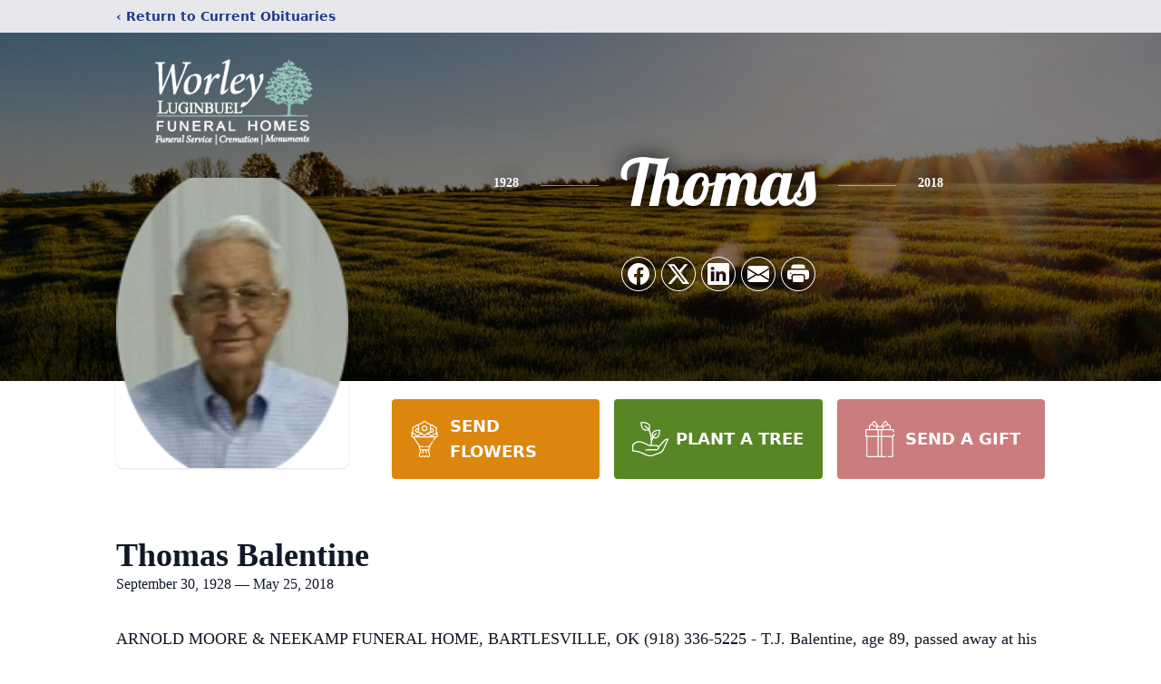

--- FILE ---
content_type: text/html; charset=utf-8
request_url: https://www.google.com/recaptcha/enterprise/anchor?ar=1&k=6Le_btAlAAAAAAjReYc8Fl2kP9JXFMhSFL-oBwUF&co=aHR0cHM6Ly93d3cuaG9ub3JpbmdtZW1vcmllc2pheS5jb206NDQz&hl=en&type=image&v=PoyoqOPhxBO7pBk68S4YbpHZ&theme=light&size=invisible&badge=bottomright&anchor-ms=20000&execute-ms=30000&cb=oh0uogtamtvy
body_size: 48788
content:
<!DOCTYPE HTML><html dir="ltr" lang="en"><head><meta http-equiv="Content-Type" content="text/html; charset=UTF-8">
<meta http-equiv="X-UA-Compatible" content="IE=edge">
<title>reCAPTCHA</title>
<style type="text/css">
/* cyrillic-ext */
@font-face {
  font-family: 'Roboto';
  font-style: normal;
  font-weight: 400;
  font-stretch: 100%;
  src: url(//fonts.gstatic.com/s/roboto/v48/KFO7CnqEu92Fr1ME7kSn66aGLdTylUAMa3GUBHMdazTgWw.woff2) format('woff2');
  unicode-range: U+0460-052F, U+1C80-1C8A, U+20B4, U+2DE0-2DFF, U+A640-A69F, U+FE2E-FE2F;
}
/* cyrillic */
@font-face {
  font-family: 'Roboto';
  font-style: normal;
  font-weight: 400;
  font-stretch: 100%;
  src: url(//fonts.gstatic.com/s/roboto/v48/KFO7CnqEu92Fr1ME7kSn66aGLdTylUAMa3iUBHMdazTgWw.woff2) format('woff2');
  unicode-range: U+0301, U+0400-045F, U+0490-0491, U+04B0-04B1, U+2116;
}
/* greek-ext */
@font-face {
  font-family: 'Roboto';
  font-style: normal;
  font-weight: 400;
  font-stretch: 100%;
  src: url(//fonts.gstatic.com/s/roboto/v48/KFO7CnqEu92Fr1ME7kSn66aGLdTylUAMa3CUBHMdazTgWw.woff2) format('woff2');
  unicode-range: U+1F00-1FFF;
}
/* greek */
@font-face {
  font-family: 'Roboto';
  font-style: normal;
  font-weight: 400;
  font-stretch: 100%;
  src: url(//fonts.gstatic.com/s/roboto/v48/KFO7CnqEu92Fr1ME7kSn66aGLdTylUAMa3-UBHMdazTgWw.woff2) format('woff2');
  unicode-range: U+0370-0377, U+037A-037F, U+0384-038A, U+038C, U+038E-03A1, U+03A3-03FF;
}
/* math */
@font-face {
  font-family: 'Roboto';
  font-style: normal;
  font-weight: 400;
  font-stretch: 100%;
  src: url(//fonts.gstatic.com/s/roboto/v48/KFO7CnqEu92Fr1ME7kSn66aGLdTylUAMawCUBHMdazTgWw.woff2) format('woff2');
  unicode-range: U+0302-0303, U+0305, U+0307-0308, U+0310, U+0312, U+0315, U+031A, U+0326-0327, U+032C, U+032F-0330, U+0332-0333, U+0338, U+033A, U+0346, U+034D, U+0391-03A1, U+03A3-03A9, U+03B1-03C9, U+03D1, U+03D5-03D6, U+03F0-03F1, U+03F4-03F5, U+2016-2017, U+2034-2038, U+203C, U+2040, U+2043, U+2047, U+2050, U+2057, U+205F, U+2070-2071, U+2074-208E, U+2090-209C, U+20D0-20DC, U+20E1, U+20E5-20EF, U+2100-2112, U+2114-2115, U+2117-2121, U+2123-214F, U+2190, U+2192, U+2194-21AE, U+21B0-21E5, U+21F1-21F2, U+21F4-2211, U+2213-2214, U+2216-22FF, U+2308-230B, U+2310, U+2319, U+231C-2321, U+2336-237A, U+237C, U+2395, U+239B-23B7, U+23D0, U+23DC-23E1, U+2474-2475, U+25AF, U+25B3, U+25B7, U+25BD, U+25C1, U+25CA, U+25CC, U+25FB, U+266D-266F, U+27C0-27FF, U+2900-2AFF, U+2B0E-2B11, U+2B30-2B4C, U+2BFE, U+3030, U+FF5B, U+FF5D, U+1D400-1D7FF, U+1EE00-1EEFF;
}
/* symbols */
@font-face {
  font-family: 'Roboto';
  font-style: normal;
  font-weight: 400;
  font-stretch: 100%;
  src: url(//fonts.gstatic.com/s/roboto/v48/KFO7CnqEu92Fr1ME7kSn66aGLdTylUAMaxKUBHMdazTgWw.woff2) format('woff2');
  unicode-range: U+0001-000C, U+000E-001F, U+007F-009F, U+20DD-20E0, U+20E2-20E4, U+2150-218F, U+2190, U+2192, U+2194-2199, U+21AF, U+21E6-21F0, U+21F3, U+2218-2219, U+2299, U+22C4-22C6, U+2300-243F, U+2440-244A, U+2460-24FF, U+25A0-27BF, U+2800-28FF, U+2921-2922, U+2981, U+29BF, U+29EB, U+2B00-2BFF, U+4DC0-4DFF, U+FFF9-FFFB, U+10140-1018E, U+10190-1019C, U+101A0, U+101D0-101FD, U+102E0-102FB, U+10E60-10E7E, U+1D2C0-1D2D3, U+1D2E0-1D37F, U+1F000-1F0FF, U+1F100-1F1AD, U+1F1E6-1F1FF, U+1F30D-1F30F, U+1F315, U+1F31C, U+1F31E, U+1F320-1F32C, U+1F336, U+1F378, U+1F37D, U+1F382, U+1F393-1F39F, U+1F3A7-1F3A8, U+1F3AC-1F3AF, U+1F3C2, U+1F3C4-1F3C6, U+1F3CA-1F3CE, U+1F3D4-1F3E0, U+1F3ED, U+1F3F1-1F3F3, U+1F3F5-1F3F7, U+1F408, U+1F415, U+1F41F, U+1F426, U+1F43F, U+1F441-1F442, U+1F444, U+1F446-1F449, U+1F44C-1F44E, U+1F453, U+1F46A, U+1F47D, U+1F4A3, U+1F4B0, U+1F4B3, U+1F4B9, U+1F4BB, U+1F4BF, U+1F4C8-1F4CB, U+1F4D6, U+1F4DA, U+1F4DF, U+1F4E3-1F4E6, U+1F4EA-1F4ED, U+1F4F7, U+1F4F9-1F4FB, U+1F4FD-1F4FE, U+1F503, U+1F507-1F50B, U+1F50D, U+1F512-1F513, U+1F53E-1F54A, U+1F54F-1F5FA, U+1F610, U+1F650-1F67F, U+1F687, U+1F68D, U+1F691, U+1F694, U+1F698, U+1F6AD, U+1F6B2, U+1F6B9-1F6BA, U+1F6BC, U+1F6C6-1F6CF, U+1F6D3-1F6D7, U+1F6E0-1F6EA, U+1F6F0-1F6F3, U+1F6F7-1F6FC, U+1F700-1F7FF, U+1F800-1F80B, U+1F810-1F847, U+1F850-1F859, U+1F860-1F887, U+1F890-1F8AD, U+1F8B0-1F8BB, U+1F8C0-1F8C1, U+1F900-1F90B, U+1F93B, U+1F946, U+1F984, U+1F996, U+1F9E9, U+1FA00-1FA6F, U+1FA70-1FA7C, U+1FA80-1FA89, U+1FA8F-1FAC6, U+1FACE-1FADC, U+1FADF-1FAE9, U+1FAF0-1FAF8, U+1FB00-1FBFF;
}
/* vietnamese */
@font-face {
  font-family: 'Roboto';
  font-style: normal;
  font-weight: 400;
  font-stretch: 100%;
  src: url(//fonts.gstatic.com/s/roboto/v48/KFO7CnqEu92Fr1ME7kSn66aGLdTylUAMa3OUBHMdazTgWw.woff2) format('woff2');
  unicode-range: U+0102-0103, U+0110-0111, U+0128-0129, U+0168-0169, U+01A0-01A1, U+01AF-01B0, U+0300-0301, U+0303-0304, U+0308-0309, U+0323, U+0329, U+1EA0-1EF9, U+20AB;
}
/* latin-ext */
@font-face {
  font-family: 'Roboto';
  font-style: normal;
  font-weight: 400;
  font-stretch: 100%;
  src: url(//fonts.gstatic.com/s/roboto/v48/KFO7CnqEu92Fr1ME7kSn66aGLdTylUAMa3KUBHMdazTgWw.woff2) format('woff2');
  unicode-range: U+0100-02BA, U+02BD-02C5, U+02C7-02CC, U+02CE-02D7, U+02DD-02FF, U+0304, U+0308, U+0329, U+1D00-1DBF, U+1E00-1E9F, U+1EF2-1EFF, U+2020, U+20A0-20AB, U+20AD-20C0, U+2113, U+2C60-2C7F, U+A720-A7FF;
}
/* latin */
@font-face {
  font-family: 'Roboto';
  font-style: normal;
  font-weight: 400;
  font-stretch: 100%;
  src: url(//fonts.gstatic.com/s/roboto/v48/KFO7CnqEu92Fr1ME7kSn66aGLdTylUAMa3yUBHMdazQ.woff2) format('woff2');
  unicode-range: U+0000-00FF, U+0131, U+0152-0153, U+02BB-02BC, U+02C6, U+02DA, U+02DC, U+0304, U+0308, U+0329, U+2000-206F, U+20AC, U+2122, U+2191, U+2193, U+2212, U+2215, U+FEFF, U+FFFD;
}
/* cyrillic-ext */
@font-face {
  font-family: 'Roboto';
  font-style: normal;
  font-weight: 500;
  font-stretch: 100%;
  src: url(//fonts.gstatic.com/s/roboto/v48/KFO7CnqEu92Fr1ME7kSn66aGLdTylUAMa3GUBHMdazTgWw.woff2) format('woff2');
  unicode-range: U+0460-052F, U+1C80-1C8A, U+20B4, U+2DE0-2DFF, U+A640-A69F, U+FE2E-FE2F;
}
/* cyrillic */
@font-face {
  font-family: 'Roboto';
  font-style: normal;
  font-weight: 500;
  font-stretch: 100%;
  src: url(//fonts.gstatic.com/s/roboto/v48/KFO7CnqEu92Fr1ME7kSn66aGLdTylUAMa3iUBHMdazTgWw.woff2) format('woff2');
  unicode-range: U+0301, U+0400-045F, U+0490-0491, U+04B0-04B1, U+2116;
}
/* greek-ext */
@font-face {
  font-family: 'Roboto';
  font-style: normal;
  font-weight: 500;
  font-stretch: 100%;
  src: url(//fonts.gstatic.com/s/roboto/v48/KFO7CnqEu92Fr1ME7kSn66aGLdTylUAMa3CUBHMdazTgWw.woff2) format('woff2');
  unicode-range: U+1F00-1FFF;
}
/* greek */
@font-face {
  font-family: 'Roboto';
  font-style: normal;
  font-weight: 500;
  font-stretch: 100%;
  src: url(//fonts.gstatic.com/s/roboto/v48/KFO7CnqEu92Fr1ME7kSn66aGLdTylUAMa3-UBHMdazTgWw.woff2) format('woff2');
  unicode-range: U+0370-0377, U+037A-037F, U+0384-038A, U+038C, U+038E-03A1, U+03A3-03FF;
}
/* math */
@font-face {
  font-family: 'Roboto';
  font-style: normal;
  font-weight: 500;
  font-stretch: 100%;
  src: url(//fonts.gstatic.com/s/roboto/v48/KFO7CnqEu92Fr1ME7kSn66aGLdTylUAMawCUBHMdazTgWw.woff2) format('woff2');
  unicode-range: U+0302-0303, U+0305, U+0307-0308, U+0310, U+0312, U+0315, U+031A, U+0326-0327, U+032C, U+032F-0330, U+0332-0333, U+0338, U+033A, U+0346, U+034D, U+0391-03A1, U+03A3-03A9, U+03B1-03C9, U+03D1, U+03D5-03D6, U+03F0-03F1, U+03F4-03F5, U+2016-2017, U+2034-2038, U+203C, U+2040, U+2043, U+2047, U+2050, U+2057, U+205F, U+2070-2071, U+2074-208E, U+2090-209C, U+20D0-20DC, U+20E1, U+20E5-20EF, U+2100-2112, U+2114-2115, U+2117-2121, U+2123-214F, U+2190, U+2192, U+2194-21AE, U+21B0-21E5, U+21F1-21F2, U+21F4-2211, U+2213-2214, U+2216-22FF, U+2308-230B, U+2310, U+2319, U+231C-2321, U+2336-237A, U+237C, U+2395, U+239B-23B7, U+23D0, U+23DC-23E1, U+2474-2475, U+25AF, U+25B3, U+25B7, U+25BD, U+25C1, U+25CA, U+25CC, U+25FB, U+266D-266F, U+27C0-27FF, U+2900-2AFF, U+2B0E-2B11, U+2B30-2B4C, U+2BFE, U+3030, U+FF5B, U+FF5D, U+1D400-1D7FF, U+1EE00-1EEFF;
}
/* symbols */
@font-face {
  font-family: 'Roboto';
  font-style: normal;
  font-weight: 500;
  font-stretch: 100%;
  src: url(//fonts.gstatic.com/s/roboto/v48/KFO7CnqEu92Fr1ME7kSn66aGLdTylUAMaxKUBHMdazTgWw.woff2) format('woff2');
  unicode-range: U+0001-000C, U+000E-001F, U+007F-009F, U+20DD-20E0, U+20E2-20E4, U+2150-218F, U+2190, U+2192, U+2194-2199, U+21AF, U+21E6-21F0, U+21F3, U+2218-2219, U+2299, U+22C4-22C6, U+2300-243F, U+2440-244A, U+2460-24FF, U+25A0-27BF, U+2800-28FF, U+2921-2922, U+2981, U+29BF, U+29EB, U+2B00-2BFF, U+4DC0-4DFF, U+FFF9-FFFB, U+10140-1018E, U+10190-1019C, U+101A0, U+101D0-101FD, U+102E0-102FB, U+10E60-10E7E, U+1D2C0-1D2D3, U+1D2E0-1D37F, U+1F000-1F0FF, U+1F100-1F1AD, U+1F1E6-1F1FF, U+1F30D-1F30F, U+1F315, U+1F31C, U+1F31E, U+1F320-1F32C, U+1F336, U+1F378, U+1F37D, U+1F382, U+1F393-1F39F, U+1F3A7-1F3A8, U+1F3AC-1F3AF, U+1F3C2, U+1F3C4-1F3C6, U+1F3CA-1F3CE, U+1F3D4-1F3E0, U+1F3ED, U+1F3F1-1F3F3, U+1F3F5-1F3F7, U+1F408, U+1F415, U+1F41F, U+1F426, U+1F43F, U+1F441-1F442, U+1F444, U+1F446-1F449, U+1F44C-1F44E, U+1F453, U+1F46A, U+1F47D, U+1F4A3, U+1F4B0, U+1F4B3, U+1F4B9, U+1F4BB, U+1F4BF, U+1F4C8-1F4CB, U+1F4D6, U+1F4DA, U+1F4DF, U+1F4E3-1F4E6, U+1F4EA-1F4ED, U+1F4F7, U+1F4F9-1F4FB, U+1F4FD-1F4FE, U+1F503, U+1F507-1F50B, U+1F50D, U+1F512-1F513, U+1F53E-1F54A, U+1F54F-1F5FA, U+1F610, U+1F650-1F67F, U+1F687, U+1F68D, U+1F691, U+1F694, U+1F698, U+1F6AD, U+1F6B2, U+1F6B9-1F6BA, U+1F6BC, U+1F6C6-1F6CF, U+1F6D3-1F6D7, U+1F6E0-1F6EA, U+1F6F0-1F6F3, U+1F6F7-1F6FC, U+1F700-1F7FF, U+1F800-1F80B, U+1F810-1F847, U+1F850-1F859, U+1F860-1F887, U+1F890-1F8AD, U+1F8B0-1F8BB, U+1F8C0-1F8C1, U+1F900-1F90B, U+1F93B, U+1F946, U+1F984, U+1F996, U+1F9E9, U+1FA00-1FA6F, U+1FA70-1FA7C, U+1FA80-1FA89, U+1FA8F-1FAC6, U+1FACE-1FADC, U+1FADF-1FAE9, U+1FAF0-1FAF8, U+1FB00-1FBFF;
}
/* vietnamese */
@font-face {
  font-family: 'Roboto';
  font-style: normal;
  font-weight: 500;
  font-stretch: 100%;
  src: url(//fonts.gstatic.com/s/roboto/v48/KFO7CnqEu92Fr1ME7kSn66aGLdTylUAMa3OUBHMdazTgWw.woff2) format('woff2');
  unicode-range: U+0102-0103, U+0110-0111, U+0128-0129, U+0168-0169, U+01A0-01A1, U+01AF-01B0, U+0300-0301, U+0303-0304, U+0308-0309, U+0323, U+0329, U+1EA0-1EF9, U+20AB;
}
/* latin-ext */
@font-face {
  font-family: 'Roboto';
  font-style: normal;
  font-weight: 500;
  font-stretch: 100%;
  src: url(//fonts.gstatic.com/s/roboto/v48/KFO7CnqEu92Fr1ME7kSn66aGLdTylUAMa3KUBHMdazTgWw.woff2) format('woff2');
  unicode-range: U+0100-02BA, U+02BD-02C5, U+02C7-02CC, U+02CE-02D7, U+02DD-02FF, U+0304, U+0308, U+0329, U+1D00-1DBF, U+1E00-1E9F, U+1EF2-1EFF, U+2020, U+20A0-20AB, U+20AD-20C0, U+2113, U+2C60-2C7F, U+A720-A7FF;
}
/* latin */
@font-face {
  font-family: 'Roboto';
  font-style: normal;
  font-weight: 500;
  font-stretch: 100%;
  src: url(//fonts.gstatic.com/s/roboto/v48/KFO7CnqEu92Fr1ME7kSn66aGLdTylUAMa3yUBHMdazQ.woff2) format('woff2');
  unicode-range: U+0000-00FF, U+0131, U+0152-0153, U+02BB-02BC, U+02C6, U+02DA, U+02DC, U+0304, U+0308, U+0329, U+2000-206F, U+20AC, U+2122, U+2191, U+2193, U+2212, U+2215, U+FEFF, U+FFFD;
}
/* cyrillic-ext */
@font-face {
  font-family: 'Roboto';
  font-style: normal;
  font-weight: 900;
  font-stretch: 100%;
  src: url(//fonts.gstatic.com/s/roboto/v48/KFO7CnqEu92Fr1ME7kSn66aGLdTylUAMa3GUBHMdazTgWw.woff2) format('woff2');
  unicode-range: U+0460-052F, U+1C80-1C8A, U+20B4, U+2DE0-2DFF, U+A640-A69F, U+FE2E-FE2F;
}
/* cyrillic */
@font-face {
  font-family: 'Roboto';
  font-style: normal;
  font-weight: 900;
  font-stretch: 100%;
  src: url(//fonts.gstatic.com/s/roboto/v48/KFO7CnqEu92Fr1ME7kSn66aGLdTylUAMa3iUBHMdazTgWw.woff2) format('woff2');
  unicode-range: U+0301, U+0400-045F, U+0490-0491, U+04B0-04B1, U+2116;
}
/* greek-ext */
@font-face {
  font-family: 'Roboto';
  font-style: normal;
  font-weight: 900;
  font-stretch: 100%;
  src: url(//fonts.gstatic.com/s/roboto/v48/KFO7CnqEu92Fr1ME7kSn66aGLdTylUAMa3CUBHMdazTgWw.woff2) format('woff2');
  unicode-range: U+1F00-1FFF;
}
/* greek */
@font-face {
  font-family: 'Roboto';
  font-style: normal;
  font-weight: 900;
  font-stretch: 100%;
  src: url(//fonts.gstatic.com/s/roboto/v48/KFO7CnqEu92Fr1ME7kSn66aGLdTylUAMa3-UBHMdazTgWw.woff2) format('woff2');
  unicode-range: U+0370-0377, U+037A-037F, U+0384-038A, U+038C, U+038E-03A1, U+03A3-03FF;
}
/* math */
@font-face {
  font-family: 'Roboto';
  font-style: normal;
  font-weight: 900;
  font-stretch: 100%;
  src: url(//fonts.gstatic.com/s/roboto/v48/KFO7CnqEu92Fr1ME7kSn66aGLdTylUAMawCUBHMdazTgWw.woff2) format('woff2');
  unicode-range: U+0302-0303, U+0305, U+0307-0308, U+0310, U+0312, U+0315, U+031A, U+0326-0327, U+032C, U+032F-0330, U+0332-0333, U+0338, U+033A, U+0346, U+034D, U+0391-03A1, U+03A3-03A9, U+03B1-03C9, U+03D1, U+03D5-03D6, U+03F0-03F1, U+03F4-03F5, U+2016-2017, U+2034-2038, U+203C, U+2040, U+2043, U+2047, U+2050, U+2057, U+205F, U+2070-2071, U+2074-208E, U+2090-209C, U+20D0-20DC, U+20E1, U+20E5-20EF, U+2100-2112, U+2114-2115, U+2117-2121, U+2123-214F, U+2190, U+2192, U+2194-21AE, U+21B0-21E5, U+21F1-21F2, U+21F4-2211, U+2213-2214, U+2216-22FF, U+2308-230B, U+2310, U+2319, U+231C-2321, U+2336-237A, U+237C, U+2395, U+239B-23B7, U+23D0, U+23DC-23E1, U+2474-2475, U+25AF, U+25B3, U+25B7, U+25BD, U+25C1, U+25CA, U+25CC, U+25FB, U+266D-266F, U+27C0-27FF, U+2900-2AFF, U+2B0E-2B11, U+2B30-2B4C, U+2BFE, U+3030, U+FF5B, U+FF5D, U+1D400-1D7FF, U+1EE00-1EEFF;
}
/* symbols */
@font-face {
  font-family: 'Roboto';
  font-style: normal;
  font-weight: 900;
  font-stretch: 100%;
  src: url(//fonts.gstatic.com/s/roboto/v48/KFO7CnqEu92Fr1ME7kSn66aGLdTylUAMaxKUBHMdazTgWw.woff2) format('woff2');
  unicode-range: U+0001-000C, U+000E-001F, U+007F-009F, U+20DD-20E0, U+20E2-20E4, U+2150-218F, U+2190, U+2192, U+2194-2199, U+21AF, U+21E6-21F0, U+21F3, U+2218-2219, U+2299, U+22C4-22C6, U+2300-243F, U+2440-244A, U+2460-24FF, U+25A0-27BF, U+2800-28FF, U+2921-2922, U+2981, U+29BF, U+29EB, U+2B00-2BFF, U+4DC0-4DFF, U+FFF9-FFFB, U+10140-1018E, U+10190-1019C, U+101A0, U+101D0-101FD, U+102E0-102FB, U+10E60-10E7E, U+1D2C0-1D2D3, U+1D2E0-1D37F, U+1F000-1F0FF, U+1F100-1F1AD, U+1F1E6-1F1FF, U+1F30D-1F30F, U+1F315, U+1F31C, U+1F31E, U+1F320-1F32C, U+1F336, U+1F378, U+1F37D, U+1F382, U+1F393-1F39F, U+1F3A7-1F3A8, U+1F3AC-1F3AF, U+1F3C2, U+1F3C4-1F3C6, U+1F3CA-1F3CE, U+1F3D4-1F3E0, U+1F3ED, U+1F3F1-1F3F3, U+1F3F5-1F3F7, U+1F408, U+1F415, U+1F41F, U+1F426, U+1F43F, U+1F441-1F442, U+1F444, U+1F446-1F449, U+1F44C-1F44E, U+1F453, U+1F46A, U+1F47D, U+1F4A3, U+1F4B0, U+1F4B3, U+1F4B9, U+1F4BB, U+1F4BF, U+1F4C8-1F4CB, U+1F4D6, U+1F4DA, U+1F4DF, U+1F4E3-1F4E6, U+1F4EA-1F4ED, U+1F4F7, U+1F4F9-1F4FB, U+1F4FD-1F4FE, U+1F503, U+1F507-1F50B, U+1F50D, U+1F512-1F513, U+1F53E-1F54A, U+1F54F-1F5FA, U+1F610, U+1F650-1F67F, U+1F687, U+1F68D, U+1F691, U+1F694, U+1F698, U+1F6AD, U+1F6B2, U+1F6B9-1F6BA, U+1F6BC, U+1F6C6-1F6CF, U+1F6D3-1F6D7, U+1F6E0-1F6EA, U+1F6F0-1F6F3, U+1F6F7-1F6FC, U+1F700-1F7FF, U+1F800-1F80B, U+1F810-1F847, U+1F850-1F859, U+1F860-1F887, U+1F890-1F8AD, U+1F8B0-1F8BB, U+1F8C0-1F8C1, U+1F900-1F90B, U+1F93B, U+1F946, U+1F984, U+1F996, U+1F9E9, U+1FA00-1FA6F, U+1FA70-1FA7C, U+1FA80-1FA89, U+1FA8F-1FAC6, U+1FACE-1FADC, U+1FADF-1FAE9, U+1FAF0-1FAF8, U+1FB00-1FBFF;
}
/* vietnamese */
@font-face {
  font-family: 'Roboto';
  font-style: normal;
  font-weight: 900;
  font-stretch: 100%;
  src: url(//fonts.gstatic.com/s/roboto/v48/KFO7CnqEu92Fr1ME7kSn66aGLdTylUAMa3OUBHMdazTgWw.woff2) format('woff2');
  unicode-range: U+0102-0103, U+0110-0111, U+0128-0129, U+0168-0169, U+01A0-01A1, U+01AF-01B0, U+0300-0301, U+0303-0304, U+0308-0309, U+0323, U+0329, U+1EA0-1EF9, U+20AB;
}
/* latin-ext */
@font-face {
  font-family: 'Roboto';
  font-style: normal;
  font-weight: 900;
  font-stretch: 100%;
  src: url(//fonts.gstatic.com/s/roboto/v48/KFO7CnqEu92Fr1ME7kSn66aGLdTylUAMa3KUBHMdazTgWw.woff2) format('woff2');
  unicode-range: U+0100-02BA, U+02BD-02C5, U+02C7-02CC, U+02CE-02D7, U+02DD-02FF, U+0304, U+0308, U+0329, U+1D00-1DBF, U+1E00-1E9F, U+1EF2-1EFF, U+2020, U+20A0-20AB, U+20AD-20C0, U+2113, U+2C60-2C7F, U+A720-A7FF;
}
/* latin */
@font-face {
  font-family: 'Roboto';
  font-style: normal;
  font-weight: 900;
  font-stretch: 100%;
  src: url(//fonts.gstatic.com/s/roboto/v48/KFO7CnqEu92Fr1ME7kSn66aGLdTylUAMa3yUBHMdazQ.woff2) format('woff2');
  unicode-range: U+0000-00FF, U+0131, U+0152-0153, U+02BB-02BC, U+02C6, U+02DA, U+02DC, U+0304, U+0308, U+0329, U+2000-206F, U+20AC, U+2122, U+2191, U+2193, U+2212, U+2215, U+FEFF, U+FFFD;
}

</style>
<link rel="stylesheet" type="text/css" href="https://www.gstatic.com/recaptcha/releases/PoyoqOPhxBO7pBk68S4YbpHZ/styles__ltr.css">
<script nonce="2OfJfl4e85Hp3f7H9N1R2A" type="text/javascript">window['__recaptcha_api'] = 'https://www.google.com/recaptcha/enterprise/';</script>
<script type="text/javascript" src="https://www.gstatic.com/recaptcha/releases/PoyoqOPhxBO7pBk68S4YbpHZ/recaptcha__en.js" nonce="2OfJfl4e85Hp3f7H9N1R2A">
      
    </script></head>
<body><div id="rc-anchor-alert" class="rc-anchor-alert"></div>
<input type="hidden" id="recaptcha-token" value="[base64]">
<script type="text/javascript" nonce="2OfJfl4e85Hp3f7H9N1R2A">
      recaptcha.anchor.Main.init("[\x22ainput\x22,[\x22bgdata\x22,\x22\x22,\[base64]/[base64]/[base64]/[base64]/cjw8ejpyPj4+eil9Y2F0Y2gobCl7dGhyb3cgbDt9fSxIPWZ1bmN0aW9uKHcsdCx6KXtpZih3PT0xOTR8fHc9PTIwOCl0LnZbd10/dC52W3ddLmNvbmNhdCh6KTp0LnZbd109b2Yoeix0KTtlbHNle2lmKHQuYkImJnchPTMxNylyZXR1cm47dz09NjZ8fHc9PTEyMnx8dz09NDcwfHx3PT00NHx8dz09NDE2fHx3PT0zOTd8fHc9PTQyMXx8dz09Njh8fHc9PTcwfHx3PT0xODQ/[base64]/[base64]/[base64]/bmV3IGRbVl0oSlswXSk6cD09Mj9uZXcgZFtWXShKWzBdLEpbMV0pOnA9PTM/bmV3IGRbVl0oSlswXSxKWzFdLEpbMl0pOnA9PTQ/[base64]/[base64]/[base64]/[base64]\x22,\[base64]\\u003d\x22,\x22wpQrX2jClcO2wqbCp8OAf8O9dFDDqRN+wrU6w5JDGTrCn8KjCMOGw4UmQcOCc0PClcOGwr7CgCoew7x5Z8KHwqpJTcKKd2Rpw7A4wpPCqMOzwoNuwowaw5UDSXTCosKawqrCt8Opwo4GNsO+w7bDtnI5wpvDnsOSwrLDlFs+FcKCwps2EDF0C8OCw4/DssKYwqxOawZow4UQw7HCgw/CoyVgccOTw63CpQbCocKvecO6UsOZwpFCwrtxAzE4w7TCnnXCjMOOLsObw6R+w4NXKsOcwrxwwoPDvjhSCSISSld8w5NxdsKaw5dlw4jDmsOqw6Qkw6DDpmrCssKQwpnDhQPDvDUzw5EqMnXDklJcw6fDmU3CnB/ClsOrwpzCmcKaNMKEwqx1wrIseUBPXH1+w49Zw63Dr0nDkMOvwrTCrsKlwoTDpcKxa1lmBSIUC1ZnDUTDmsKRwokyw4NLMMKBdcOWw5fCi8OUBsOzwo/CpWkAJsOWEWHChV48w7bDqizCq2kLXMOow5U9w6HCvkNuHwHDhsKTw6MFAMK+w6rDocONccOMwqQIcy3CrUbDtjZyw4TCi2FUUcK8CGDDuTx/w6R1VsK9I8KkEMKfRkoJwpoowoNXw5E6w5RSw5/DkwMqZWg1GMKfw65oOMOEwoDDl8OOKcKdw6rDrX5aDcOnVMKlX3XCpTp0wq9Dw6rCsWlrUhFqw5zCp3AHwpprE8O7DcO6FRsPLzBCwrrCuXB1wpnCpUfCkWvDpcKmc13Cnl94J8ORw6FTw6ocDsOdEVUIdsO1c8KIw5pRw4k/MjBVe8O0w5/Ck8OhK8KjJj/CqcKtP8KcwrDDuMOrw5Yrw6bDmMOmwphMEjo1wqPDgsO3cnLDq8OsScOtwqEke8ORTUN0YSjDi8KIf8KQwrfCpsOEfn/Cgw3Di3nClwZsT8OrCcOfwpzDosOlwrFOwoFSeGhYNsOawp05PcO/[base64]/DmsKKwq/ClsOlLzYEw4IrZsKfesKvZMKaZMOfWznCpyQhwq3DnMO+wqLCukZec8KnXXofRsOFw4RtwoJ2FkDDiwRlw6Rrw4PCs8KAw6kGAMOOwr/Ch8O7Kn/CscKpw4AMw4x0w5IAMMKTw6Nzw5NXIB3DqyvCpcKLw7Udw5Amw43Cv8KxO8KLaD7DpsOSJ8OfPWrCt8KMEADDn25AbT/Dgh/Dq2gqX8OVK8KSwr3DosKedcKqwqoIw4RZZ0cpwqYAw7bCucOtVsKrw7wYwoMbB8K3w6DCq8O/wrEhPcKvw4xUwrvCh0zCkMOnw43Co8Kpw61NNMObW8OCwpbDrDDCvsKcwoQSEFYrXUbCi8KTelp2IMKjY0XCvsODwpvDhT8lw53DvWjClgzCuEdgIMKiwoLCnFEuwqjCoyJmwqzDol/CqMKhCl0RwrjCisKzw5XDu3bClMOcGsKNSSVYJg9ofcOQwrvDomh0eDPDqsO7wonDqsKOS8Knw4JnNB3CsMOySRc2worDrsOlw5t9w5MGw4DCnMOoaEBHX8OVNMOGw7/CgcOzesK8w4E6C8OMwqbDrTRGTsOJX8OfNcOMHsKJFwbDhMO/QV1IFxVSwoFZP0VFJcKPwpd3Tj52w7c+w53CiSnDhGEPwo1PcDTCmcOjwqdrNcOewrwDwpvDgHfCmRFQLWnCuMKCH8OsGnLDqH3DgxUTw5vCgWJTL8K7wrdEVT3Dn8Otw5vCjsO4w5jCnMOCY8OAPsKVecOcR8O/wp5xaMKJWwsswrHDnijDk8OIc8Ojw4AOTsOlbcOMw5phw54kwq7CgsKNAwjDnxrCgDYCwqLCiQjDrcO/b8Kdwq0nbcKwWStkw5ALfcOCFRwbTEdIwrPDrsO9w6zDp3F1BcKqwqlDYVXDsBA2ScOPaMKNwqdOwqccw7RDwr/[base64]/ChsK0Vh8lw45Gw6RqZ08Sw7HDqmfCt8KlGEvCt3fCrxTCgMK7P0skUVQMworCucOXG8KnwoHCvMKpA8KNVcOuaxLClcONFmbCkcOlEzxFw7IxXygbwpVVwqIVCsOJwrsow47CrMOswpQTAG3CgXJVO1vDlHnDiMKrw6LDk8OoLsOIwonDh31lw6dnRsKqw4h2VF/CtsKxScKMwo8NwrtLc3wxEcOow6fDq8O9UMKVD8O7w6DCijYGw6LCmMK6E8KuBT3Dt1YhwrLDksKSwqzDuMKAw69OHcOTw7o3BsKcLFgxwoHDoQc/[base64]/wpp2w4UzZMOhwrHDucKgCn3DisOLw6kzw6LDtTQCw4zDvcKRDnoBcz3CrgFNQMKfd3PDu8KowoDCqDfDgcO0w4TCj8OmwoAkM8OXacOcXMOPwprDgx9ww4EJw7jCsUlsT8OZZcK0IT3ChHNECMKDw7TCm8O9MiguG2/[base64]/CrcOKwpDCt0Ycwr/DnxfCsMOVPFlATwk2wpDCm8OAw5jCnsOMw4c/WThRb0AgwoPCnWzDknTCtcKjw57DmMKEEkbDpk/DhcOBw6rDlcOVwocvNznClU9ERw7CucO7RXzDmWDDnMKCwqvCpBQNVSs1w5DDiX7DhTRJFgh+w4bDtgk8DTB9HcKQbMOMJjPDo8KBTMOhw4p6QzFdwpzCncO3GcKUBSIGOsOOwrbCkhDCmE87wr/[base64]/DpTTCp8Ozw7pBw5/[base64]/Ctjc2Q8KDw6ZRwp3DpsOiwp/[base64]/DnsKLfsKNw6J8Di13wrtRFcOeKMKUacOKw6o3wp4sC8Oiwq06I8KOw4V4w6dlWsKvacOEHcOjSHovwr/Dr1TCu8KTwqfDs8OfTMKjUUAqLmsVVVxNwo0fDX7DgcO9wo4DJ0Yyw5soLGTChsO3w57ClUbDk8OsXsOZIMOKwpURPsOCbilPWHEeCzfDuVbCj8K2fMKJw7vCqsKXURbCk8KvQBTDqMKVCyQsKMKtZ8Ohwo/DkADDqsK+w6/DlcOKwrXDiyRaLht4wocoeyjDscKbw4gswpQSw5MbwpbDkcKOAhoJw7hew53CrV7DpMOTbsOnFcO8wo3DhcKZdWgZwpAdai0jJMKrw5zCuDDDu8K/woECTcKHJxkBw5bDiELDhg/CtGjCp8O+woNJd8OlwrrCuMKSQcKLwqtlwrXCqUjDlsOgdcKqwrczwphid1sKwrLCuMOZSH14wrh+w5DCinpYw5cVFT5uw68Qw5zDg8OyNUAVazLDrMOLwpcwQ8OowqTDgMOwS8KbScKSL8KIIm/Dm8KewpHChMOPBw1XXUHCmCtuwoHCh1HCg8OHPsKTFcOrCxpcJMK7w7LDksO3wrR5asO4fsKFP8OJdcKOwr5uwo0Mw5XCqnMKwojDjnEuwqrCpA9Dw5HDoFZkTEN6ScKMw582QcKCHcKyeMO9WcO/RDAYwop/VkLDqMOPwpXDpXHCmnkWw5p/[base64]/Dn8K4OQfCoMKOwpLCrMO2LH3CsA7DuTNZwqU/wrPCgMOTaE3DjALCicOzNQXCrsOWw457IcOjw7ADw4AEBD4xTsKOB0/CkMObw4J4w7nCqMOVw5IlJCDDt0PCsThPw7UfwoQQLQgHw5NJdxzDtCEow67DrsK9XBBWwqRAw6sXw4fDkDjCm2XCu8OowqzDsMKeBzd+UMK3wrXDpSjDni8AAsO3HMOzw7c7I8O/wr/Cs8KMwrnDvMOBMwsaSxHDkkXCmMOGwrjDjyUqw4fCksOiDnfCpsK3XsOuNsOPwpPCihzCvg9LUlrCkFMbwpfCoQxgWsKuD8KgeXPDi13Cq34MRsOfMcO5wo/CvGIowp7Ck8K/w6JvCijDq0Q3ORLDmA46wqbDslLCnWPClAt0woImwoDCnWFoEmImW8OxNEIXScOPw4MLwp80wpQBwowIMzbDoDorFcOSeMOSw5DCvMORw6rCiWUERsO+w4YgCsO5JEZmYHc2wpw9wp9/wqjDn8KoNsODw5HDjsO8RD4cJFXDoMOUwpMyw5d5wofDnCXCqMKEwotmwpXClSbClcOgNhhYBnXDgMONcBEQwrPDgCjCm8Oew5R0LhgKwqoib8KMQcOuw6Eiw5cgBcKJw4/[base64]/w7RuWmPDkQwTwp7CsAfCjVtcw55sw5bDtXkXVcK+XsK2woM2woYXw5EhwpjDlcKGwrPCpjrDkcORexbCt8OuMMKrLG/Cvwh/woUlfMKww6DChcKww6phwrgLwqNMS23DsVzDvlQUw63Dk8OeNcO9J0MDw4ogwrPCsMKTwq/Cm8O5w5vCnsKxwrIqw4QgMDQowqU3dsOIw4zCqTdmME0fdMOAwpbDmMOdL1vDk0PDtBU+G8KMw7bDkMKtwrnCmmoOwqjCqMOEdcObwooRKFDCksOYVVoSw7/CtE7DuTxww5hjQ1QeelnCgz7CoMK6MFbDm8OMwpJTesOkwpbChsOOw6LCp8OiwobCh3bDhGzDocO9KkfChsOESjjDnMO8wojCkU7DucKlNSXClsK1b8KZwovCkQ3Dgytfw5MtNX3CpMOpOMKMUsO7f8ORUcKvwoEBVXbDtAbDn8KtHcKUwrLDtzbCkU0Kwr/ClMOewrbDrcK6IATCisOrw684DgDCncKcDX5FTHnCiMKPYBVAQMK2KMKDa8KYw6LCp8OrbsOsc8Obw4AkTg3CjcO7wpfCu8OXw5AXwq/DtTdVFMOeMSzDmsOZUDR3wop8wqdaLcK5w70Aw5t4wo3CnGDDtsK7UsKKwpIKwrUnw6HDvyJqw7jCs3jCpsKdwpl7YSAswqbDl1ADwpNmbMK6w5/Cqhc+w5LDrcKbQ8KNLTfDpnfCoWQowoB6w45mE8OXQz9/wq7CmMKMw4LDl8Kmw5nDgMOZIcOxf8K6wp7DqMKvwonDgsOCGMOlwqNIwrJGYsKKw5bDssOrwp3DqsKGw5bCqxJAwpzCrkp0BjLCshnCowENw7rCisOzSsOWwrrDj8Kxw7kWXU7DkxzCvcK6wqrCojBLwo8dRMONw4/CvcKxwp3Cn8KJIMOWN8K6w4fDr8OTw4/ChFvChkAlwo7CoAzCgmF0w5nCvjNFwpTDgRltwp3Cq1PDi2rDlcKZB8O0EMOjbMK2w6QvwqzDi1HCtMO0w7sUw5oDPhU7wrRfHld0w6U7wrJlw7Mow5fDg8Ooc8O9wo/[base64]/DocOoXMKQw7TCkgF3fcKvw6dRJUPCmMOkwrnCljzCr8OzK2/DnFHCmnptAMOvHjrCqcO6w5UiwozDtW84J0U6F8ORwpwDVsKsw6gvWETCisK+f0zDqMOXw4hNw5PDusKrw7ENUQkpwrjCnnECw5NkRHo/wp3DssOQw5rDhcK0wo4LwrDConQ3wqLCmcK1PsOLw7A9WsOvXkLCo1DChcOrw7jDuHlBY8Kvw5kGIlUyZmjCucOFQ3XCgcKswppMw44VaVLDsjMxwoTDmsKRw4PCmsKhw59lVCUHLXN/eQfDpMKsWUZ1w6TCvR7Ci08FwogewpMRwqXDkMO6wqwCw5/CucKXw7bDqzTDohXDkRtIwoRLO1bCmMOAw77CrcKGw6TCqMOxb8KAQMOew5DDo3fClcKNwr1NwqrCm3JRw7bDksKHNiEuwqzCvizDnw3Ct8OWwr3CvU5MwroUwpbDkcOZO8K4QsO5XHxpCyJEcsK/wrQ8w4ceQmQ0U8OWA0kXPz3DkjlhdcOgLh0GGcO1DV/[base64]/Dl8Oowq5oeVzDt8K1ewnDqsKFU1bDnMKBw6lRVMKeZ8KKwrR8GnXDhsOuwrDCoz3DisKvw7rCgi3DlsK+woByS1VWX1YWwqDCqMOZdSvDkjcxbMOgw4piwqcww7puBmzCvMOQE0bDrMOVPcOyw5jDtDZ/[base64]/DnjnCinFcw4wOw5MHKTrCmsKwwq/Cs8O8EmzDpRjDkcOmw6/CnwBww5nDscKRHsKKTMO+wrfDsG1VwpLCnwjDsMO/wqvCksKhOsKRMh8Iw7PClGcLwr8Uwq97GGxZQmLDjsOqwrN+SCsLw6bCpw/[base64]/U8OoGGbCgWkQwprCt8ORDk3DhjN4w6coJhVCbDrCvMOaRys8w4d1woYhbiUNPkovwprDvcKMwqYuwqUmMUgKfsK6B0hUM8Khwr/DlMK8AsOUWMOpw5jCmMKEJMObMMKLw6E1woQVwq7ChsKBw6QewoxOwoXDmcKBC8KvRMObczbDjsKfw4AUFR/CjsKKHFXDgwTDpXDCjWkINRPDswnDj0dUIwxZc8OYdMOpw6daGTLCjitCNcK8UHx4wqoEw6TDlsK/L8KYwpzCtcKHw5tew7lDf8KyFGDDvsOoXMKkw7/DiRvDlsKmwr0DXcKuIjfCjcO3AF8jCMO8w5vDmgrDucOpMngOwqHDoUDCicOewo7DpcOVR1XDksKpwr7DuEXCjFwZwrrDlMKowqUlw5QawqjCuMKVwpTDtXHDtsK4wqvDsk5Qwphgw6Urw4vDuMKrEMKfw50EAMONXcKeSRfDhsK8woYOw5/CrRXChzgacxzCvyIFwoHDrAA7b3bCphTCo8OqXsKhw4wPQAXDicKaGWggwrDCl8O0w4fCosKMTsOpwoNgNUXCu8OxUGcaw5rCgVvCl8Kfw4/Du27Dr0DCgcKjZEt1OcK1w40GLmjDvMKhwrwPH3/[base64]/[base64]/DjQjCjzjCkWIsZsO9w4ZLw4HDlQjDj0fCsx8lDGzDjWjDh1oTwo4uBlnDrcOmwqzDkMOdwog2XMOWF8OoZcO3U8K/w48aw7AxKcO/w5gdwo3DnnsVZMOlfcOkXcKJExvDqsKcFQDCucKDwobCslbCik0zQcOIwrnCmD8QUl93wqbChsKPwptiw7EMw63Csz02w6LDisO1wqgUBynClcKlI2IuMWLDqsOCw6k4wrMqD8KSfTvCm2ohEMKjw6zCgRRIMmRXw6PCmAwlwrsOwr/DgnHDngA4CsOEBUbDncKGwrYqPX/DuD7Cpzd3wqbDscK2bsOKw6Zfw4PCnsKyCWhzAMONw7jDqcK/Y8OINCHDtW9mTcKYw6/DjWFNw6pxwr8EVRDDi8OIVU7DpFZDKsOIw4ofNVLCjwnCm8Khw6PDtU7CksKkw7QVwrvDvC8yJHJPZnZyw5Jkw7DChx7CkVjDkk57w6lUKG0TChbDg8KoAMOxw6FWEAdaOyzDnMKiYUJpWBEJYsOLUMKLLiJaaAzCscOmasKjLVhWbBBOby0HwqjDpDBgKMKHwq/[base64]/Dl8OWw4xQw6tqwpfDgMOlw6RkN1fCkD59wo9Cw6jCm8OXasKVw6nDh8OyJw1pw44EHcKuJjbDhG17V3vCqsKDembDrMKzw57Dji1Cwp7CvsOGwqY0w6DCtsO1woTCmcKtNMKMfGpaaMOswrgXa2/[base64]/DuVV/XMO9NsKIw5DDmzPDucOUwr/Cq8K5acKPw4vClMOsw4LCtjQ+BMKNX8OXHQoySMOlTg7DgD/[base64]/DryHCkMOGa1rChMOUe2DClcKcLX9Tw7/DmsKKwq3Dh8OQFlEhSsKIw65oGG9iwqcPLMK6X8Kew5gpYsKtIkIvAcOGZ8OJw7HCkcKAw7N1dsONBBfCq8KmPhDCs8KWwp3CgF/CssOGA150FMOOw5zCtG1Uw4LDscOzeMK/woFaBsKgFnTCmcKDwpPCnQvCoAovwrMDWkFzwqPDuBQ/w50Xw6TCqMKkwrTDusOGDhUawqlWw6MDFcO/[base64]/DsD/Ds8OJbcKSJFbDpsO8w5XCuEJewr8HVMKuw5Erw5MGDMOxUMKlwpNzOjAMOMKBwoRdX8OEwofDucOyL8OgAsOCwoLDq0wublEDw5lCD0DDt3fCoXZ+wpfDl3p4QMKFw5DDvcO/wrNTw7vCvRJtAsKLDMKbwphzwq/[base64]/CEdJwqkKacK6wqzCnFpiwqRQbTBFw5B8w4HCrz8vJhF2w5cEUMO9G8OCwqrDmsKTw7VYwrPCgBLDl8ODwowiDcKawoRSw4dxFlNnw78nScKPOgbCs8OBNcOSWsKUGcOZHsOSfhfCr8OMC8ORwqknYEwjwoXDgG3DgA/DucKSMRfDvUYvwoECa8K8w5Qlw54CTcKfMcOpJTwDKyNSw4U4w6rDlQXDpnMyw7/CvsOlXgV8fMOjwrvCg3kFw44/VMO3w4zClMK/wozCskvCr0ZcZW0VXsK0LMKTZMOCWcKSwrVEw5cJw78EVcOgw5RpCsOvWksDdsORwpUYw7bCthESfSRVwpQ8w6rCoXB3w4LDj8O8FnAEGcK3N23ChCrDvsKlesOgA0rDil/[base64]/[base64]/[base64]/Dp8OBw7vDosOyw7V+IMOcYGZJccO7DwhBaTZVw7DDgQtIwq9PwrRpw4/DtAhVw4TCvzEvw4ZAwoBkU3jDjcKrwq1pw7peOSlBw6Bvw5DCg8K5PyBjIFfDpXDCo8KOwr7DhQcNw5cUw4PDpyjDn8KKwo/[base64]/DiEHDogd4worCtcKKwpLDhD3Cl8KeBT3CmcKzwr3Cu8KpSyXCqQbDhH4awqXClMKgLsKVRsKzw4BcwrTDo8Ojwr0Tw4nCrMKCwqXClD3Du1YOTMO3wqA9JXDCrMKtw6LCr8ORwobCo3/CrsOZw5TCnAjDtsK2w6jDp8K2w61rDChIM8Oewo09wpQ+DMOQBz9pB8O0HjPDl8OvKcKtw5LDgT3Coj8lZFt4wo3DqAM5WErCisKuHzXDsMO8wopsEVbDuTHCiMO3wosew5zDg8KJag/CncKDw5sQfMORwoXDjsKyaQp+e1zDpl82wpdKfMKwP8OGwoQuwoI7w5vCpsOPP8Otw7hwwrvCgMOfwp4Qw7PClHDCqsONFgJQwq/CkxAmIMKzPsOWw5zCq8OiwqTDh2nCoMK8AWE9wpvCoFnCvmvDt3bDqcO/[base64]/Dl8KuVRBOEsOoACBBw67ChsORQH0rw5t/Vgc5w6c3WSHDnMKPwrc9O8OEw4HCvsObDhHCuMOfw6jDsDPDnMOhwpkVw6AeP17Dg8K3B8OkUDHCo8K7Tn/CmMOTw550EDo6w6oqN2t1a8O8wqUiwrTCo8OKwqJvVDzChDwTwo9Vw48Hw7ICw7w5w7jCucOQw7Anf8KQNyPDh8K7woJ/woTDnFjDh8Ohw58KYm1Bw6vDhMOowoBtO21Jw7PClSTDo8OZTcOZw6zCj2AIwpBww7NAwrzCiMKywqIBRFHDixHDnw/ChsK9CsKcwoBPw5XDpMOMAQ7CkW3Cj0/[base64]/DoRDDjlZkw6vCr0xyC8O4w4Ejwq3CmgbCosKybcKPwrTCl8OzI8K3wqttFz7CmMObHxRvOF1/GUlwMATDkcOPQlZZw6JEwrs9PwM4wonDvcOdF2t2aMKuBEpbJBYlYsOGdMOQU8OWMsK6wroew4lOwrUIwr8Ww5p3SCEYGn9JwpgVTRzDuMOPw4Zswp/CvUbDtSPDrMOBw6vCmTDCmcOhe8Kswqoowr7CnlgwCikDEMKQDyoJOsObAMKfRwzCnDvCnMKcZSgRwoAuw64Cw6XDr8OmfEI5fcKLw4PCuzzDlzfCt8Kyw4HCgmh2CzMkwpcnwpPCnWrCnWLCtxQXwp/Ci1PCqAvChzbCuMO4w4U6w4lmIVDDhcKRwqwRw5IbM8KIwr/DhcK3wpzDpzFGwpXDicKmIMO2w6rCjMOkw7ccw4jCs8KBwr0awrDCtcO4wqN5w7nCrCg9w7fCiMKDw4Rlw4Atw5cWKcO1UUDDkGzDg8O3woE/wqPDlsOsEm3Cn8KhwrvCvGJ7KcKuw490w7LCisKucMKXNx3CnGjCjDjDkkcLBMKSZyjDg8KhwqlEwoIZY8KdwrDDvhTCq8OKAn7Cm3kRCcK/VsK+NmXCgBjDr3XDiEJdb8KWwrvDpQBlOll5VzVhWklIw4R+Aw/DhQzDu8Khwq7CrFoEc3DDiDUAGFfCu8Okwrkna8KDeSAPwrBrQW07w6/DkcOCw7jCpVNSwptzXDw4wrJaw5jDgh5bwoRFFcKMwoXCnMOmw6Umw6pvEMOtwpDDlcKZIsOHwqDDtVrDvi7CmsKZworDm1NvKUpNw5zDoGHDqsOXFn7CmHtGw5rDtFvCgAUrwpdcwqTDtMKjwoNiwqvDszzDmsOUw740NVdswpJxF8OMw4LCl2/[base64]/CsFU9RMOTw4jDpVUbw6dtWcKqwqQmGsKGNQdPw6owVMO/PBYnw4JKw5V1wrYHMA1eFx7DisOdWl3DkSMuw7vDqcOXw7DDq2zDmUvCo8KZw6kKw43DmGtADsOPw504w77Cuz3DjQbDpsOcw7DCmTnCv8OLwrnDh0HDp8Onwr/[base64]/DsAR1L8OxwojCpizCj1QgRRDDmkUowpHDhcO4CWMUw6J8wpAwwqnDgcOXw4EGwrtwwpDDhsK/AcOtX8KjHMKPwrvCu8Kxwqg8XcO4fGFqw7fCncKBdAR1Bn1WSkR4w4rCmV81AisoS27DvRTDlUnCly0fwrDDgXERwozCqQTChMOMw5BAazcRN8KKA3fDn8KcwogXZCzCqFgjw5/[base64]/K8K5HFI5wpZKwp7CvlU1EcKiw5g6G39RNn99FmYowrYPQcOxbMOsYX7DhcOPdnbDlALCvMKLa8ObK2BWQ8OIw7sbRcKUSF7DhcODbcKiw5B+wpJuDCLCoMKBRMKSf0/DpMKmw5Q1w74Nw4PClcOEw4V2Ux4PQ8Ktw5kvG8Oqwrk1w5lOwrJvDMK/UlnCtMOFPcK/[base64]/DjsKCecOgw5PDtyAQwrVwTVfDmzvDmigbw68oAzjDtDA2wp5Vw6V4FMKBaFBTw7QhTMKqL1gJw4d3w6fCvnMPwrp4w7l2w6HDoRtLAjJVP8OuaMKiLsK9UzsPQcOJwp/CucK5w7oEFsKcHMKcw4HCtsOEMsOdwpHDv05gJ8K6ZnM6fsK2wowwRl3DoMOuwo5xVmJhw7RVSMO9wqgfVcOOwpfCr2M8PwQbw7Yiw44hD0RsXsKFVMOBPSrDo8KTwr/CpXAIGcKncgEcwqnDvcOsKcKbc8OZwox4wrbDqS88woZkQXfDsTwzw50yQH3ClcKnNzt2fAHDt8OjQjnDnA3Dox4lVwJJwpHDqF7DmmB9wq/DnjkYwqAMw7kYGcOpwphJKFHDq8Khw51iDSIfMcKzw4/DsX4tHBnDkRzCisOwwq9Tw5TDpTPDrcOrX8OOwrXCssOYw6Qew6l2w7/DpMOqw7lIwp1EwqnCs8OOHMO7acOpYnMIJ8OLw7TCm8O3FMKaw7nCgkLDq8K9UCLDrMO0WSNIw6ZmXsOEH8OXIcO/[base64]/CjcKEG8Kfw7HDhcOFw5HDjFnCgMOww6J0EW7DgMKawo7Dlyl0w79JOi3DgydrNMO4w4/Dj39Cw49cHHzDisKLcmRlTXoBw5PCpsOKUEHDvjduwrMiw5vCqsONRcK/[base64]/DjMKUJcOPw5fCgCPDkMO2wrPClGTCnS9dwowdwp0MJG/Cs8Kiw7rDusOFDcOXRSLDj8O0RR1pw6oEBGjDtAXCrAoxNMOdeVHDnV/CvMOWwrfCs8KxTEU3wpjDsMKkwqQ3w64gw7fDqSbCp8Kjw5V8w5hiw65Pw4ZxJ8OrSmHDkMOHwoHDtMOuO8KFw4/[base64]/CrcO8w54EZ8OWEcOGUcOxOEAsFUfCgMOALcKaw63CvcKBwrTCsDw8w5bDpTszCBvDqkTDpE/CksOhdijDlMK9Nwcww6nCsMKTw4RfTsKvwqEmwp8Bw74UE3cxXcOowrMKwqDCnHLCuMKfORHDuRbCiMKiwrZzT3A2LzTCtcOcBcKZX8OtZsOOw4BAwp7DrMORccOYwqQdSMO0N37DjmYdwqPCqsO9w6oMw53CksKWwpIpQMKtYcK7EsK8RMOOBh/Dnx9fw7FIwrjDkRZ+wrPCuMKgwqHDsjYIU8O5w5E1TFgyw6Fkw6YJL8KsQcKzw7rDqSw2WcOAK2fCjxsTw4htQGzCiMKZw40qwovCg8KZGEBXwqlSKUF1wrYCD8OAwp43QsOVwpHDtlBpwoTDjcOWw7c+YAJtP8KaYTt/wr9fNcKKw4/ChMKJw4tLwrnDpW5ywr9Swp5xTzABesOQOUTDvw7Dh8OHw70lw4Jqw7V9UWw8MsK9PQ/ChsO/c8KzDVhUBxPDt3tFwp/DkgBEQsKzwoNjwoBwwp4qwolnJBsmBMKmTMO3wpYmwrxQw7XDssKNJsKTwpBiGzUWVMKjw7N6Li4ybRMxwqHCmsOxCcKsZsOlMmnDlDvCt8OfXsKoO01Xw43DmsOIGsOwwro7H8KnA1fDq8OYwobDlzrCmQh/[base64]/Dl8Ogwq/Ct8KMw4oeUDcZX8OZBQbDjMOVcj0rw5FBw7LDrMOZw7rDpsOvwp/CpAdlw4TClMKGwr9GwpfDgwBRwp3DqMK0w4JUwok+A8KIWcOmw4/Dl2ZYHzJBwrzDt8KXwr/CrH3DlFfDhSrClj/CpyfDhhMswrwSUmDCm8Obw5vDlcK/w4Y/DxPDjsKSw7vDthpKKMKWwp7CpHoPw6BwDwJxwptgdzXDoUcrwqkHDg5VwrvCt2JiwrgYG8KUTzrDuCbChMOuw7/DjcKyasKywpI4woLCvcKVwpV/[base64]/w6pPYUtEwpsZwq3DlMK5esK6wp4Tw5HCp8KpwpLCjRoZBcK1w7LCogjDtMOYw5gRwp4pwpzCisObw4TCnTB9w4NBwp5fw6rCpwfDk1ppRWd1OsKLw6cnfcO8w67DuGXDr8KUw5huP8K7eXfDpMKjOiNvVSM/w71xwqJDcETDjsOmZlbDiMKrBmMLw4pGCsOIw6zCqCfChFTCjCPDlMKYwpzDvcK/[base64]/ClcK/TH5uwotNwq5ow7lOw7UoDsOLWsOKwo1MwqMLYUzDtVUbDsK/[base64]/ChwJMIWhzVsKlH1XCusO+w4xYwq0Ow514KcKMwqrDr8OIwoTDulHCh0djPcK7J8O9SX/CisO1VCYqccOPdktqNxHDoMOCwrfDkVfDkcK2w6IVw64fwr4jwq1hT1DCocOQMMKYN8OUIsKgBMKJwoI7wohycyANY2caw7rCkGzDomVxwqfCgMKyQgkBJyrDgcKWESV/NsO5AD/[base64]/w6nCtVJSw7w3eMKRQMKfSE/ClAt9w5R/cHfDsgrDgMOtw7DCrglxcQHDtQ5vRsOVwr4IORl2d2ITUDhVbXzDpHnDlcK0Vy3DngfDsBrCtBnDvxDDnB/[base64]/bcOGwqh3w4rClsO6FCMJw6bCo3wZwrvDgltzw5ARwqV3MHvDsMKLwqXCoMOPV3LCv3XDosOOC8Ktwq9tR0XDk1DDhGJcbMKmw5NMYsKzGTDChnTCoRFsw7RsLU7DgsOrwrhpwoDDoUjCiWF9BF5eLMOzBncUwrQ4PcKDw4Y/wq1TEkgmw4pWwp/CmcOwMsOfw7PCnSvDi2YUd1rDp8K2Mx1/[base64]/Dry0eGMOIAcOzUiRdwooKf8K2AcOXdRhbDXPCpy3Cl0TCuzPDncO/Z8O0wr3DuStSw4k8ZMKqCxTCvcOkw4pbeXNDw6cxw6ppQsOWwpU7AmHDlToTw5hwwqQlTWI5w73ClcOoclnCjg3CvsKmaMK5JMKrPzlGcMOhw6LChMK0wp9KYcODw7FhNG0GZyvDk8KTwoVlwrAWA8Kww7IdD2xyHy3DujpgwojCm8K/w53CvGZAw6Zgbw3CnMObJERswqbCosKaTi1qLH7Dl8Osw4Ykw4nDhcKiTlk8woVIfMObVsK2biPDtTYzw5lFw7rDhcKyIMOOezI+w5XDs0ZAw6TDrMORwrLCu18APgXCsMKywpVFBioVJsKpDVxPwpksw596dw/DgcOhLcOKwrp5w7NUw6Qiw4dGw48vw6nCjgrCsHkfQ8OGWhxrRcOyD8K9By3DkSAsGG1HIB80EcKDwpRqw5BYwrLDnMO4AsO7JsOuw5/[base64]/DoSd8w5New73DhMO4O8OkQcOkGMOLHV8cXAHCmUHCgMKGGwYdw5ovw5PCllZ5FVHCtjFVUMO9A8ODw43DusOFwpvCixrCr3nCiVovwpbDsgrCg8OywoTCgCjDtcKnwrtLw7lsw6sDw6k0EnvCsxjDm2ozw4TCnSddGsOnwo0/[base64]/[base64]/BMKlw55dSMKowp1JS8Ojwq4AOcKVJ8OZIMKnNcOfWcOkMWvCmMKWw75Hwp3DtDnChk3DiMKlwoM1Q1EzDx3CgsKOwq7CigzCrsKbbMKZOQUdQ8KiwrNQAsO1wrkdRcOrwrdqecO6NsOZw6YKOcKXKcOmwpPCtHBUw7QjUWvDk07ClsOHwpPDgHcJJBLDp8KkwqIew4/[base64]/DjnwfdMOvJgEKZsKCwogOw5HDpMOSCDbDlx/ChiLCg8OMFT7CrsK0w43Dr3nCp8ONwpDDrhRNw4rCv8O2JQFUwrwtwrpbOQ3DhHB+E8O/woBPwr/DvB9rwqJRZcOha8KnwpbDn8KHw7rCk285w6h7wr/[base64]/CjAs+woIxL8OWwql+wqdQw5vDssOaSWDCp2/CsBp+wosRK8Onwq/DgMKHVcOpw7HDj8Kcw6xtIzbDksKSwq7CuMOPR3DDqHtRwo/DoSEAw43CkXzCkn4EeGR4A8ObLm85aVzDiz3CusOGwoTDlsOBMWjChhDCuRIndAfCjcOTw5Rqw5FcwpNBwq91XTXChGDCjMOoWMOJIcKCRjorwrfDsWhNw6HCgG/ChsOhfMO9Jy3CkcOewrzDvsKDw40pw6XCiMOKwrPCmF99w7JUC3fDh8KLw6TDrMKWLgZfIgwSwq0XZ8KDwpdaF8OdwqzDpMOvwrLDnMKrw7ZIw63DsMOTw6dvwr1zwo/[base64]/[base64]/ZMKYwrlmw4ZiwpxIOMKSwprCscKqwoorBcKiWsOeV0nDq8KHwoXDvMKgwp/CrS9FGsKfw6HCvk0OwpHCvMOhLsK9w5bDgcOiFVVRw6DDlB02wobCiMO0VFgQd8OfRTvDtcO8wrLDkh1wNsKUN1TDksKRVSsfbsO5S2lgwqjCjWcNw4RHOn3Ds8Kawo/[base64]/LSXCgcKlw4lfwqbDpMO1w5tmw53DpHBww58GaMO+eMOoNsOawpvCq8KHFkfClEcXwr4+wqUKwroBw4ZGPsOew5bCiiEvEMOwIk/DsMKPMiPDtkFWck3DsA/DmHXDvsK4wqxUwq5wGhbDryc8w7jCmsOcw4NNesKQJx7CpWDDmcO3wpwFVMOTwr9pUMODw7XCmcKIw4XCo8K7wptCwpMYaMOQwpZQwq7CjyNOJsOWw6/[base64]/wp0LwqUJwponbsK5w6nCvMOUbil9PMOOwo5Gw4HCjChbFcOrQD3DgcO4K8OybMOZw5Fqw5VNWcOAIsKUC8OXw6/DgsK1w5XCosOMPBHCrsOhwp86w5TDlEkCwqB4wrXCpz0hwpfCu0p2woTDr8K9GBI4MsKZw7VyF37Dq1vDvsOewqAVwrvCk3XDisKXw6cneCsJwrRBw4zDn8KoQMKMwpnDsMO4w5caw4HCjsOwwqoXNcKBwp4Mw5PCpSglNR09w7/[base64]/w7pgw4p3ZnBUH2Ujwq/[base64]/DmR85HsOfwoPDm3jCjwFGC8KqUDnClnfCkMKxZMOWwpDDtGt6NsK4MMKJwoguwqfDn3rDiTk/wqnDmcKgVcOpNsOrw5Agw65CbMKcNwI7w50XFB/DmsKWw6BRAcOfwrvDsXliCcOFwrPDvMOFw5nCgHwxSsOVJ8KDwrAwEVYIw5E/wr7DjsKkwpgITmfCrSrDlcKKw69DwroYwonCrDpaL8KsYDNDw6jDlljDjcOHw7RQwpbCrsOrLm8becOcwq/Dk8KbBMO7w4ZLw4cFw5luc8OGwrLCgcOdw6TDgsO2wrsABMO3dUjCgDdmwpU2w7hUKcKrBh9fMSTCs8KnSS9zPFxiwogtwr/CpzPCkE89wqQ+NsKMT8O6wqUSfcOAKDoSwonDhMKFTsOXwpnCtEtAFcOTw4TCuMOwBhDDicO1RsO9w4vDk8K4IMOsVMOBw5nDtFEGw6o8w7PDokVlb8OCUQZpwq/DqQ/Cl8KUY8O/ZcK8w5fCjcOaF8KMw6HDusOawoNjd1ItwqnDjcKow7Zof8OfM8KXw4ZbdsKbwppUwqDCl8OVYcO1w5bDl8K6AFzDvQbDt8Kgw6PCsMOvQUt/OMO8S8O/w6wGwqonT2kqEzhQw6/CknPCmcO5YBPDp0vCnkEca3nDpgAxHsKQTMOIHUXCmWrDu8K6wo8qwrpJJgDCpcK/w6Q3ASrDvVbCq0RXGsKsw6vDuTscwqTCh8OqZ0YVw4XDr8OLZQ/Dv05Qw7B7ecKmKsKGw4DDukHDsMKwwobChMK9wqBQTMONwpzCnBErw4rDq8OGITDCt0xoO3nCsQPDv8O4w7s3HDTCkzPDvsO9wqNGwrPDkiHCkBElwp7DuQXCvcOrQn4EQzbCvyXDlsKlwonDqcK0MG7Cuy/DlMO/WMOgw5jDgD51wpILY8KqfytLcMO7w6UWwoXDim1+N8KIJj5Nw4DDvMKEwqvDrsKgwpXCs8Ozw5ZzMcOhwr1jwrbDtcKQEE1Sw4XCn8OAw7jCrcKeG8OUw5sKeA1tw7wrw7lje1olwrwjAMKQwr0fNxjDuS9KUmTCo8K+w4/DjMOOw41edWfCkw3CqhPDocOTMwnCvBnDvcKGwohZwqXDuMKJW8Odwok3GQRQwpLDlsODVFx8PcO4fsOvPxPCpsKHwr0/GMKhAG8iwqnCuMO6FMKAw5rCgRLDvGc0S3MuVGPCicKHwqfClBwWYsORQsOLw67CtMKMNsO+w6l+BcOhwpRiw5x9wrnCv8KCO8K/[base64]/ChsObWCjDvF/[base64]/CmllHwqJww7PCuDdGwozCkMO0w7rCvgJHLQAjWH3Ck8OQPFkWw5lgDsOPw4pJZcOFAcKXw7HCvgvCoMOXw7nCgRhtwojDhQbCj8KdSsOxw57Cljc8w4B5OsOhwpZvIVTDukBtXsKVwqbDmMO4wojCiw1Twr8xAwjDoSnCnmTDgcOASB40wrrDsMOBw6/DgcKLwq/DksOwOxnDv8KFwoTCpCUpw6TDlm/DmsOTRsOEwpnDiMKSJCjDuWzDusKnCsK1w7/CrkYmwqHCu8OGwr0oJMKnGRzCv8KiUABtw67DhUBNTMOEwpkFVsK1w7xNwrYWw44Hwq8mbMKnw7rCgsKOwr/Dn8KWK0/[base64]/En98FmnDlsOPw6HCsQwRXMOKw4XCsDNyU0/[base64]\x22],null,[\x22conf\x22,null,\x226Le_btAlAAAAAAjReYc8Fl2kP9JXFMhSFL-oBwUF\x22,0,null,null,null,1,[21,125,63,73,95,87,41,43,42,83,102,105,109,121],[1017145,159],0,null,null,null,null,0,null,0,null,700,1,null,0,\[base64]/76lBhnEnQkZnOKMAhk\\u003d\x22,0,0,null,null,1,null,0,0,null,null,null,0],\x22https://www.honoringmemoriesjay.com:443\x22,null,[3,1,1],null,null,null,1,3600,[\x22https://www.google.com/intl/en/policies/privacy/\x22,\x22https://www.google.com/intl/en/policies/terms/\x22],\x22l1hvRaypoBpc7B/RVkZltFUoJNWXAqUgNo/QWORh7ws\\u003d\x22,1,0,null,1,1768561310178,0,0,[162,173,204],null,[29,23,1],\x22RC-e-iR-E5ZAERjkw\x22,null,null,null,null,null,\x220dAFcWeA6W-0P79ScyY9pdgcJY-5gAwYBrmGn67-KYNgAlzZ3pUmMPfuOQMDjXh_5xZirQTgWQiz43-AqkfTi2G0jd_GS4Xeg6eQ\x22,1768644110226]");
    </script></body></html>